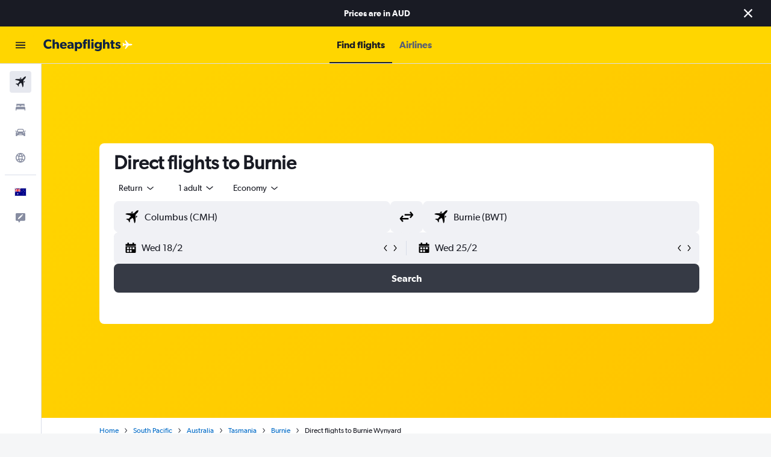

--- FILE ---
content_type: application/javascript;charset=UTF-8
request_url: https://content.r9cdn.net/res/combined.js?v=024f9695d9a654e780dbb06bf8ba0b52dc3fff5d-cheapflightsyellow&cluster=4
body_size: 670
content:
define("default/ui/iris-search/SearchErrorsDialog",["exports","property!1uso32","string!ui/results/components//CLOSE_BUTTON_TEXT","string!ui/results/components//ERROR_DIALOG_TITLE","string!ui/results/components//ERROR_RETURN_TO_SEARCH","string!ui/results/components//ERROR_TITLE_FORBIDDEN_COUNTRY","string!ui/results/components//ERROR_TITLE_POLICY","string!ui/results/components//SEARCH_FAILURE_HEADER","string!ui/results/components//SEARCH_FAILURE_MESSAGE","string!ui/results/components//SEARCH_FAILURE_PROMPT","react","@r9-react-ui/button","ui/utils/memo","ui/wrappers/ui/dialog","less!GRvf//ui/iris-search/SearchErrorsDialog.less"],function(e,v,E,_,g,T,H,m,O,A,D,f,l,C,s){"use strict";function L(e){e=e.errors,e=Array.isArray(e)?e:[e];return 1===(null==e?void 0:e.length)?babelHelpers.jsx("p",{role:"alert",dangerouslySetInnerHTML:{__html:e[0]||""}}):babelHelpers.jsx("ol",{},void 0,null==e?void 0:e.map(function(e,l){return babelHelpers.jsx("li",{role:"alert",dangerouslySetInnerHTML:{__html:e||""}},l)}))}Object.defineProperty(e,"__esModule",{value:!0}),e.default=void 0,D=babelHelpers.interopRequireWildcard(D),s=babelHelpers.interopRequireDefault(s);s=(0,l.memo)(function(e){var l=e.onClose,s=e.errors,r=e.errorCodes,i=e.redirectUrl,o=e.buttonText,t=e.title,n=void 0!==(n=e.animate)&&n,a=void 0!==(a=e.responsive)&&a,u=void 0!==(d=e.searchFailed)&&d,d=e.brandDisplayName,e=(0,D.useCallback)(function(){i&&window.location.replace(i),null!=l&&l()},[l,i]),c=(0,D.useState)(!1),p=(c=babelHelpers.slicedToArray(c,2))[0],R=c[1];(0,D.useEffect)(function(){R(!(null==s||!s.length)||u)},[null==s?void 0:s.length,u]);var r=(0,((c=u&&!(null!=s&&s.length))?m:null!=(r=r)&&r.includes("TRAVEL_POLICY_ERROR")?H:null!=r&&r.includes("FORBIDDEN_COUNTRY_SEARCHING")?T:_).value)(),b=(0,(c?A:g).value)();return babelHelpers.jsx(C.Dialog,{bodyLock:!0,animate:n,responsive:a,direction:C.DialogDirection.FROM_TOP,position:(0,v.getBoolean)()?C.DialogPosition.TOP:C.DialogPosition.CENTER,visible:p,onClose:e,dialogTestAttributes:{"data-test-search-result-error-dialog":""}},void 0,babelHelpers.jsx(C.Dialog.Header,{closeAriaLabel:(0,E.value)(),responsive:!1},void 0,babelHelpers.jsx(C.Dialog.Title,{},void 0,babelHelpers.jsx("div",{className:"GRvf-title"},void 0,t?t():r))),babelHelpers.jsx(C.Dialog.Body,{},void 0,babelHelpers.jsx("div",{className:"GRvf-content"},void 0,c?babelHelpers.jsx("p",{},void 0,(0,O.value)(d)):babelHelpers.jsx(L,{errors:s})),babelHelpers.jsx(f.Button,{stretch:!0,theme:f.ButtonTheme.ACTION,size:f.ButtonSize.LARGE,onClick:e},void 0,o?o():b)))});e.default=s});

//# sourceMappingURL=https://www.kayak.com/s/horizon/source-maps/combined.js.map?v=024f9695d9a654e780dbb06bf8ba0b52dc3fff5d-cheapflightsyellow
